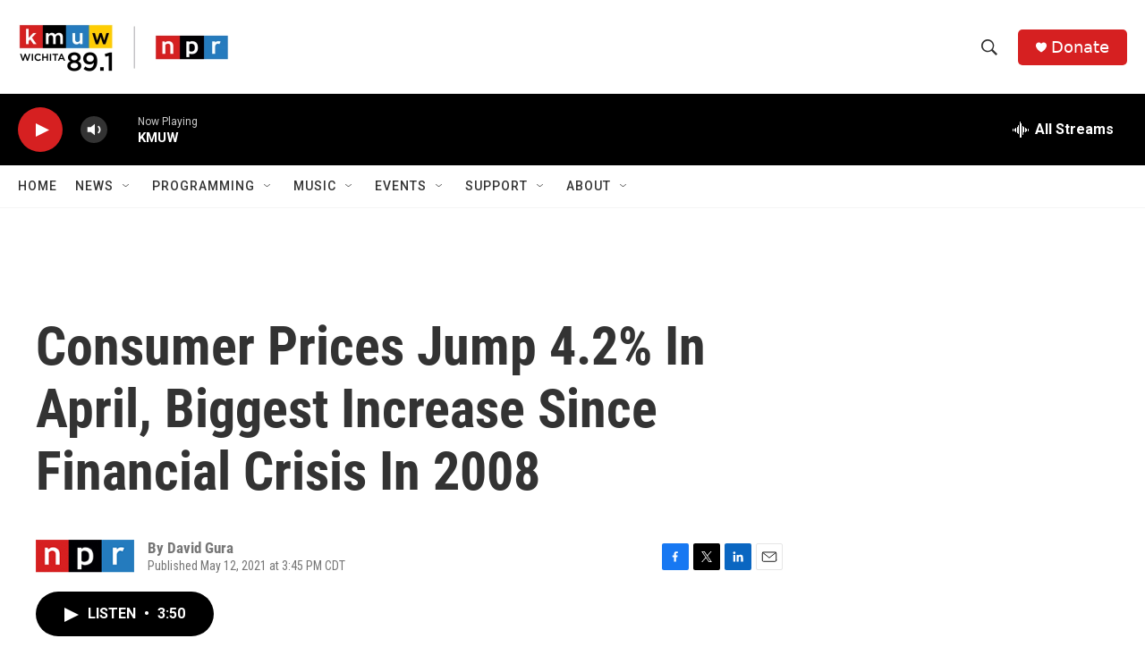

--- FILE ---
content_type: text/html; charset=utf-8
request_url: https://www.google.com/recaptcha/api2/aframe
body_size: 267
content:
<!DOCTYPE HTML><html><head><meta http-equiv="content-type" content="text/html; charset=UTF-8"></head><body><script nonce="wMicFXMMTTuXdj4b_36KCA">/** Anti-fraud and anti-abuse applications only. See google.com/recaptcha */ try{var clients={'sodar':'https://pagead2.googlesyndication.com/pagead/sodar?'};window.addEventListener("message",function(a){try{if(a.source===window.parent){var b=JSON.parse(a.data);var c=clients[b['id']];if(c){var d=document.createElement('img');d.src=c+b['params']+'&rc='+(localStorage.getItem("rc::a")?sessionStorage.getItem("rc::b"):"");window.document.body.appendChild(d);sessionStorage.setItem("rc::e",parseInt(sessionStorage.getItem("rc::e")||0)+1);localStorage.setItem("rc::h",'1769189468560');}}}catch(b){}});window.parent.postMessage("_grecaptcha_ready", "*");}catch(b){}</script></body></html>